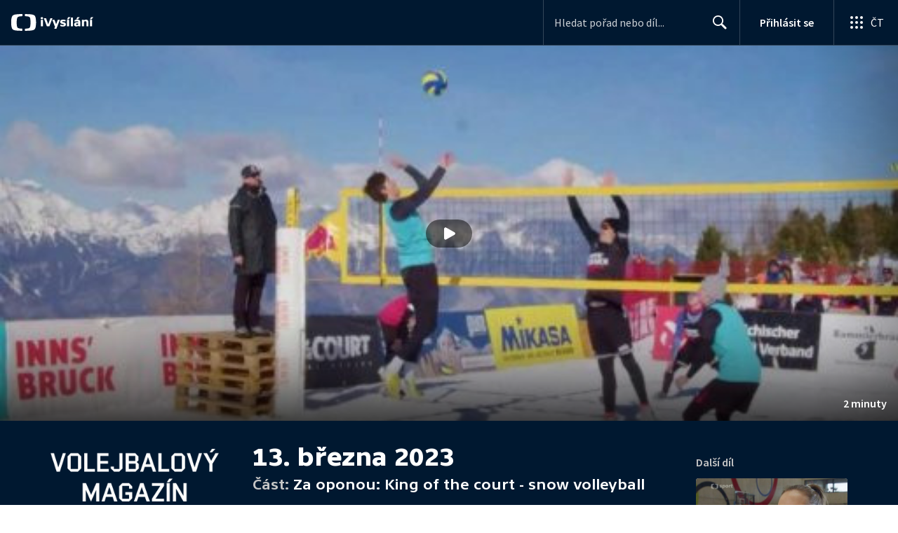

--- FILE ---
content_type: text/plain; charset=utf-8
request_url: https://events.getsitectrl.com/api/v1/events
body_size: 558
content:
{"id":"66f69d252a500b49","user_id":"66f69d252a65c273","time":1768896631977,"token":"1768896631.82ebb04f9f02dc5e94d3b2300b6253f6.0e2b1f4b1cc242aa2b43c375ba7d051b","geo":{"ip":"18.224.67.155","geopath":"147015:147763:220321:","geoname_id":4509177,"longitude":-83.0061,"latitude":39.9625,"postal_code":"43215","city":"Columbus","region":"Ohio","state_code":"OH","country":"United States","country_code":"US","timezone":"America/New_York"},"ua":{"platform":"Desktop","os":"Mac OS","os_family":"Mac OS X","os_version":"10.15.7","browser":"Other","browser_family":"ClaudeBot","browser_version":"1.0","device":"Spider","device_brand":"Spider","device_model":"Desktop"},"utm":{}}